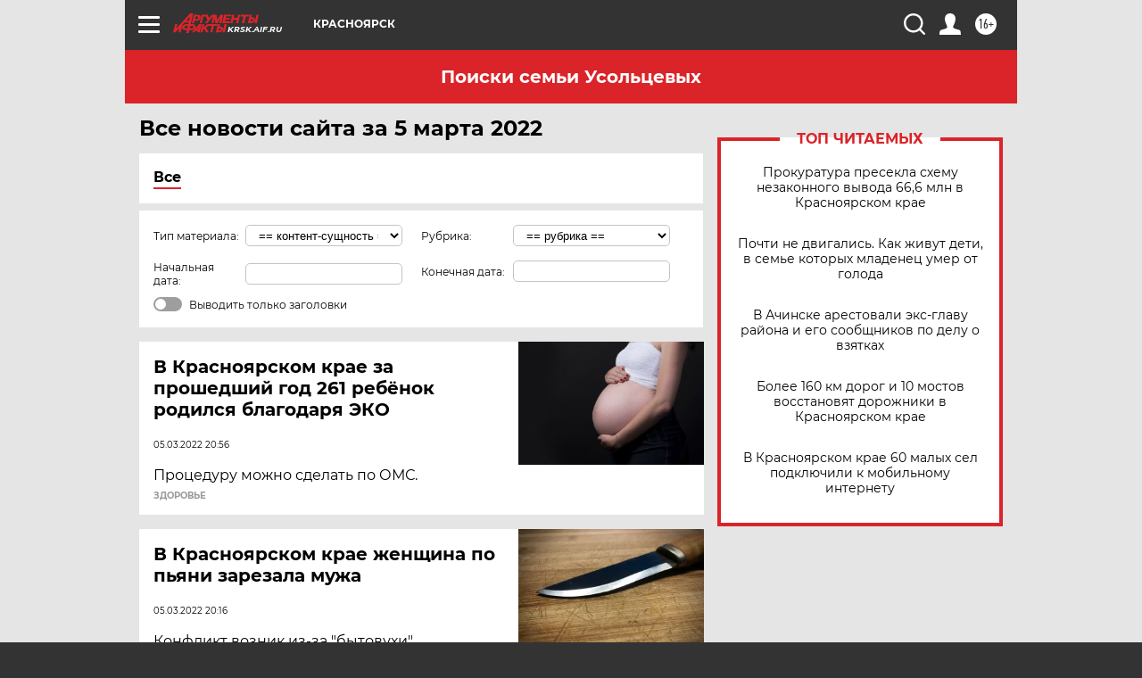

--- FILE ---
content_type: text/html
request_url: https://tns-counter.ru/nc01a**R%3Eundefined*aif_ru/ru/UTF-8/tmsec=aif_ru/320330245***
body_size: -72
content:
473D6E1669727644X1769109060:473D6E1669727644X1769109060